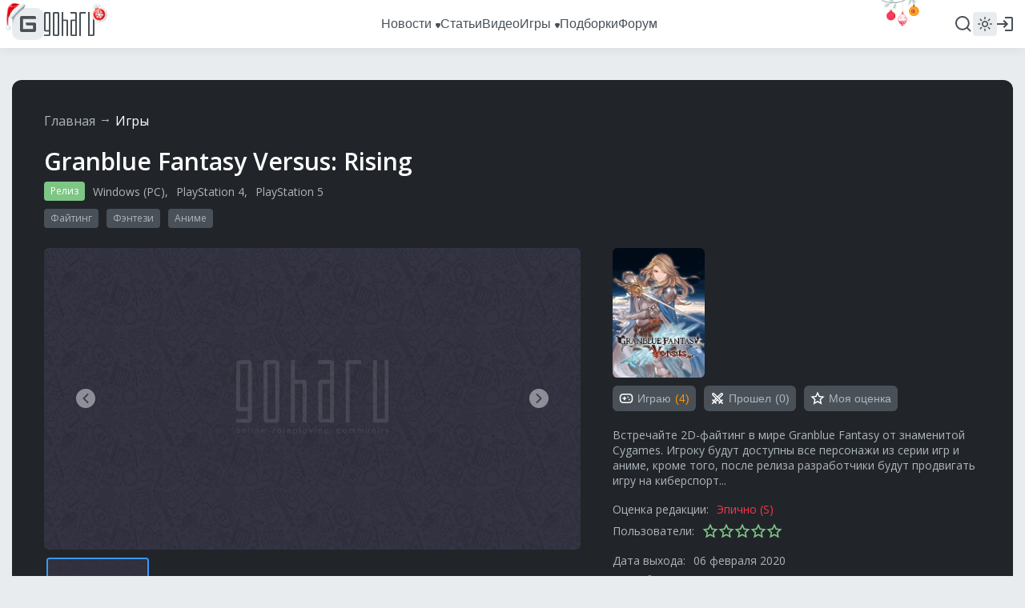

--- FILE ---
content_type: text/css
request_url: https://www.goha.ru/a/$goharu.game-2f95cec840a3586b8eb0.css
body_size: 3165
content:
/*!
 *   /*!--------------------------------------------------
 *   GOHA.RU
 *   2003-2025 All Rights Reserved
 *   --------------------------------------------------
 *   @author      Vitalii Ferraghue Kempa <i@mrfanta.com>
 *   @copyright   GOHA.RU 2003-2025
 *  
 *   GoHa.ru
 *  
 *   All information, intellectual and technical concepts contained
 *   herein and remains the property of GOHA.RU, protected by Russia Copyright Law.
 *   Dissemination of this information or reproduction of this material
 *   is strictly forbidden unless prior written permission is obtained from GOHA.RU
 *   --------------------------------------------------
 * 
 */.layout-game-header2{font-family:Open Sans,sans-serif;font-style:normal;font-weight:600;font-size:24px;line-height:33px;color:var(--title-primary)}@media screen and (max-width:767px){.layout-game-header2{font-size:18px;line-height:24px}}.layout-game-section{background:var(--background-color);border-radius:12px;padding:40px;min-width:0}@media screen and (max-width:1279px) and (min-width:1000px){.layout-game-section{padding:25px}}@media screen and (max-width:999px) and (min-width:768px){.layout-game-section{padding:25px}}@media screen and (max-width:767px){.layout-game-section{padding:20px}}.layout-game-section__content,.layout-game-section__footer{margin-top:20px}.layout-game-button{display:flex}.layout-game-button__link{flex:1}.layout-game-button__button{width:100%}.layout-game{display:grid;grid-template-columns:minmax(0,1fr) 380px;grid-column-gap:40px;grid-row-gap:40px}@media screen and (max-width:1279px){.layout-game{grid-template-columns:1fr}}@media screen and (max-width:767px){.layout-game{grid-column-gap:20px;grid-row-gap:20px}}.layout-game__card{grid-column-start:1;grid-column-end:3}@media screen and (max-width:1279px){.layout-game__card{grid-column-start:1;grid-column-end:2}}.layout-game__content{grid-column-start:1;grid-column-end:2;min-width:0;display:grid;grid-auto-flow:row;grid-row-gap:40px}@media screen and (max-width:767px){.layout-game__content{grid-column-gap:20px;grid-row-gap:20px}}.layout-game__sidebar{background:var(--background-color);border-radius:12px;padding:40px;grid-column-start:2;grid-column-end:3;flex:0 0 380px;display:grid;grid-row-gap:40px;align-items:flex-start;grid-auto-rows:minmax(0,max-content)}@media screen and (max-width:1279px){.layout-game__sidebar{display:none}}.layout-game__sidebar>:last-child{position:sticky;top:calc(var(--layout-header-height) + 40px)}.layout-game__section-tabs{grid-column-start:1;grid-column-end:3;overflow:hidden;position:relative;padding:20px 40px}@media screen and (max-width:1279px){.layout-game__section-tabs{grid-column-end:2;padding-right:25px;padding-left:25px}}@media screen and (max-width:767px){.layout-game__section-tabs{padding-right:20px;padding-left:20px}}.game-media-placeholder{user-select:none}.game-media-placeholder__media{padding-top:56.25%;background-color:var(--color-neutral-900);border-radius:6px}.game-media-placeholder__navigation{display:grid;grid-auto-flow:column;grid-auto-columns:1fr;grid-template-columns:1fr 1fr 1fr 1fr 1fr;grid-column-gap:5px;margin-top:10px;height:77px}@media screen and (max-width:767px){.game-media-placeholder__navigation{grid-template-columns:1fr 1fr 1fr}}.game-media-placeholder__navigation-item{padding-top:56.25%;background-color:var(--color-neutral-900);border-radius:4px}.game-media{user-select:none}.game-media__current-ratio{padding-top:56.25%;position:relative;border-radius:6px;overflow:hidden}.game-media__current-box,.game-media__current-box-play{position:absolute;top:0;left:0;right:0;bottom:0}.game-media__current-box-play{z-index:2;display:flex;align-items:center;justify-content:center;cursor:zoom-in;transition:var(--transition-default)}.game-media__current-box-play.v-enter,.game-media__current-box-play.v-leave-to{opacity:0}.game-media__current-box-play.v-enter-to,.game-media__current-box-play.v-leave{opacity:1}.game-media__current-box-play-icon{fill:var(--color-white);opacity:.6;width:60px;height:60px;transition:var(--transition-default)}@media screen and (max-width:767px){.game-media__current-box-play-icon{width:40px;height:40px}}.game-media__current-box-play-icon--hover{opacity:1}.game-media__current-box-view{position:absolute;top:0;left:0;right:0;bottom:0;z-index:2;cursor:zoom-in}.game-media__current-box-left,.game-media__current-box-right{width:24px;height:24px;background:var(--color-neutral-200);display:flex;align-items:center;justify-content:center;position:absolute;top:50%;transform:translateY(-50%);z-index:4;cursor:pointer;border-radius:100px;opacity:.5;transition:var(--transition-default)}.game-media__current-box-left--hover,.game-media__current-box-right--hover{opacity:1}.game-media__current-box-left{left:40px}.game-media__current-box-right{right:40px}.game-media__current-box-icon{fill:var(--color-neutral-700)}.game-media__current-image{width:100%;height:100%;object-fit:cover;z-index:1;transition:var(--transition-default-x2);position:absolute;top:0;left:0}.game-media__current-image.n-enter{opacity:0;transform:translateX(50px)}.game-media__current-image.n-enter-to,.game-media__current-image.n-leave{opacity:1;transform:translateX(0)}.game-media__current-image.n-leave-to,.game-media__current-image.p-enter{opacity:0;transform:translateX(-50px)}.game-media__current-image.p-enter-to,.game-media__current-image.p-leave{opacity:1;transform:translateX(0)}.game-media__current-image.p-leave-to{opacity:0;transform:translateX(50px)}.game-media__navigation{margin-top:10px;position:relative;overflow:hidden}.game-media__navigation-height{position:relative;z-index:0;width:20%;padding-right:3px;padding-left:3px}@media screen and (max-width:767px){.game-media__navigation-height{width:33.333%}}.game-media__navigation-height-ratio{padding-top:56.25%}.game-media__navigation-item{position:absolute;top:0;padding-right:3px;padding-left:3px;width:20%;transition:var(--transition-default);z-index:1}@media screen and (max-width:767px){.game-media__navigation-item{width:33.333%}}.game-media__navigation-item.n-enter{opacity:0;transform:translateX(100%)}.game-media__navigation-item.n-enter-to,.game-media__navigation-item.n-leave{opacity:1;transform:translateX(0)}.game-media__navigation-item.n-leave-to,.game-media__navigation-item.p-enter{opacity:0;transform:translateX(-100%)}.game-media__navigation-item.p-enter-to,.game-media__navigation-item.p-leave{opacity:1;transform:translateX(0)}.game-media__navigation-item.p-leave-to{opacity:0;transform:translateX(100%)}.game-media__navigation-item-ratio{padding-top:56.25%;position:relative}.game-media__navigation-item-box{position:absolute;top:0;left:0;right:0;bottom:0;border-radius:4px;overflow:hidden;cursor:pointer;border:2px solid transparent;transition:var(--transition-default)}.game-media__navigation-item-box--selected{border:2px solid var(--link-color-active)}.game-media__navigation-item-image{position:relative;width:100%;height:100%;object-fit:cover;z-index:1}.game-media__navigation-item-play{position:absolute;top:0;left:0;right:0;bottom:0;z-index:2;display:flex;align-items:center;justify-content:center}.game-media__navigation-item-play-icon{fill:var(--color-white);opacity:.6;width:30px;height:30px}@media screen and (max-width:767px){.game-media__navigation-item-play-icon{width:20px;height:20px}}.rating-stars{display:grid;grid-auto-flow:column;align-items:flex-start}.rating-stars__star{fill:var(--color-neutral-400)}.rating-user{display:grid;grid-auto-flow:column;align-items:flex-start}.rating-user__star{fill:#7ec685}.game-card{padding:40px;border-radius:12px;background:var(--bg-primary-invert)}@media screen and (max-width:1279px) and (min-width:1000px){.game-card{padding:25px}}@media screen and (max-width:999px) and (min-width:768px){.game-card{padding:25px}}@media screen and (max-width:767px){.game-card{padding:20px}}.game-card__title{font-family:Open Sans,sans-serif;font-style:normal;font-weight:600;font-size:30px;line-height:40px;color:var(--title-primary-invert);margin-top:20px}@media screen and (max-width:999px) and (min-width:768px){.game-card__title{font-size:24px;line-height:30px}}@media screen and (max-width:767px){.game-card__title{font-size:20px;line-height:28px}}.game-card__status{margin:5px}.game-card__status-label{font-family:Open Sans,sans-serif;font-style:normal;font-weight:400;font-size:12px;line-height:12px;color:var(--text-primary-invert);padding:6px 8px;border-radius:4px}.game-card__platform{display:flex;flex-wrap:wrap;align-items:center;margin-left:-5px;margin-right:-5px}.game-card__platform-item{margin:5px}.game-card__platform-item:after{content:",";font-family:Open Sans,sans-serif;font-style:normal;font-weight:400;font-size:14px;line-height:19px;color:var(--text-secondary-invert)}.game-card__platform-item:last-child:after{content:unset}.game-card__platform-link{font-family:Open Sans,sans-serif;font-style:normal;font-weight:400;font-size:14px;line-height:19px;color:var(--link-secondary-invert);transition:var(--transition-default)}.game-card__platform-link:hover{color:var(--link-secondary-invert-hover)}.game-card__genre{display:flex;flex-wrap:wrap;margin-left:-5px;margin-right:-5px}.game-card__genre-link{font-family:Open Sans,sans-serif;font-style:normal;font-weight:400;font-size:12px;line-height:12px;color:var(--link-secondary-invert);background:var(--text-primary-background-invert);padding:6px 8px;border-radius:4px;margin:5px;transition:var(--transition-default)}.game-card__genre-link:hover{color:var(--color-white);background:var(--text-primary-background-invert-hover)}.game-card__content{display:grid;grid-template-columns:1fr 460px;grid-column-gap:40px;margin-top:20px}@media screen and (max-width:1279px) and (min-width:1000px){.game-card__content{grid-template-columns:1fr 360px;grid-column-gap:20px}}@media screen and (max-width:999px) and (min-width:768px){.game-card__content{grid-template-columns:1fr;grid-row-gap:20px}}@media screen and (max-width:767px){.game-card__content{grid-template-columns:1fr;grid-row-gap:20px}}.game-card__data{display:grid;grid-template-columns:1fr;grid-auto-rows:minmax(0,max-content);grid-row-gap:20px;grid-column-gap:20px;align-items:flex-start;min-width:0}@media screen and (max-width:999px) and (min-width:768px){.game-card__data{order:1;grid-template-columns:minmax(0,max-content) 1fr}}@media screen and (max-width:767px){.game-card__data{order:1}}.game-card__media{min-width:0}@media screen and (max-width:999px) and (min-width:768px){.game-card__media{order:2}}@media screen and (max-width:767px){.game-card__media{order:2}}.game-card__group-image{display:flex;justify-content:flex-start}.game-card__group-image-wrapper{display:grid;grid-template-columns:1fr;grid-row-gap:10px;grid-column-gap:20px}@media screen and (max-width:1279px) and (min-width:1000px){.game-card__group-image-wrapper{grid-template-columns:minmax(0,max-content) 1fr}}.game-card__group-info>:first-child{margin-top:0}.game-card__image{height:162px;max-width:286px;overflow:hidden}@media screen and (max-width:1279px) and (min-width:1000px){.game-card__image{height:112px;max-width:198px}}@media screen and (max-width:999px) and (min-width:768px){.game-card__image{height:174px;max-width:310px}}@media screen and (max-width:767px){.game-card__image{height:auto;max-width:100%}}.game-card__image-img{max-height:100%;max-width:100%;border-radius:6px}.game-card__description{font-family:Open Sans,sans-serif;font-style:normal;font-weight:400;font-size:14px;line-height:19px;color:var(--text-secondary-invert)}.game-card__activity{display:grid;grid-auto-flow:column;grid-column-gap:10px;grid-row-gap:8px;min-height:32px}@media screen and (max-width:1279px) and (min-width:1000px){.game-card__activity{grid-auto-flow:row;grid-auto-rows:minmax(0,max-content);align-items:flex-start;grid-template-columns:1fr}}@media screen and (max-width:999px) and (min-width:768px){.game-card__activity{grid-auto-flow:row;align-items:flex-start;grid-template-columns:1fr 1fr}.game-card__activity>:nth-child(3){grid-column-start:1;grid-column-end:3}}@media screen and (max-width:767px){.game-card__activity{grid-auto-flow:row;align-items:flex-start;grid-template-columns:1fr 1fr}.game-card__activity>:nth-child(3){grid-column-start:1;grid-column-end:3}}.game-card__attributes{margin-top:20px;display:grid;grid-row-gap:10px}.game-card__attribute{font-family:Open Sans,sans-serif;font-style:normal;font-weight:400;font-size:14px;line-height:14px;color:var(--text-secondary-invert);white-space:nowrap;display:grid;grid-auto-columns:minmax(0,max-content);grid-auto-flow:column;grid-column-gap:10px;align-items:center}.game-card__attribute-link:hover{cursor:pointer;text-decoration:underline}.game-tabs{overflow:hidden}.game-tabs__gradient{position:absolute;top:0;height:100%;width:70px;z-index:3;opacity:0;transition:opacity 1s;pointer-events:none}.game-tabs__gradient--active{opacity:1}.game-tabs__gradient--first{left:0;background:linear-gradient(90deg,var(--bg-primary) 60%,transparent)}.game-tabs__gradient--last{right:0;background:linear-gradient(-90deg,var(--bg-primary) 60%,transparent)}@media screen and (max-width:767px){.game-tabs__gradient{width:35px}}.game-tabs__wrapper{display:flex;gap:10px;overflow-x:auto;scrollbar-width:none}@media screen and (max-width:767px){.game-tabs__wrapper{flex-wrap:wrap}}.game-tabs__wrapper::-webkit-scrollbar{display:none}.game-tabs__wrapper--grab,.game-tabs__wrapper--grab .game-tabs__tab{cursor:grab!important}.game-tabs__tab{font-family:Open Sans,sans-serif;font-style:normal;font-weight:400;font-size:14px;line-height:19px;color:var(--text-primary);white-space:nowrap;user-select:none;min-width:max-content;background:var(--text-primary-background);border-radius:24px;padding:8px 16px;transition:var(--transition-default)}.game-tabs__tab--selected,.game-tabs__tab:hover{background:var(--text-primary-background-hover);color:var(--text-primary-invert)}.game-tabs__tab:hover{cursor:pointer}.game-tabs__tab--highlighted{background:var(--color-orange-400);color:var(--text-primary-invert)}.game-tabs__tab--highlighted.game-tabs__tab--selected,.game-tabs__tab--highlighted:hover{background:var(--color-orange-500)}.game-tabs__tab--blinked{position:relative;overflow:hidden}.game-tabs__tab--blinked>span{position:relative;z-index:2}.game-tabs__tab--blinked:before{content:"";position:absolute;width:100%;height:100%;left:0;top:0;z-index:1;background-image:linear-gradient(90deg,transparent,var(--link-primary-hover) 30px,transparent 40px);animation:a 5s infinite linear 1s;transform:translateX(-48px) skewX(-45deg)}@keyframes a{0%{opacity:0;transform:translateX(-48px) skewX(-45deg)}4%{opacity:1}8%,to{opacity:0;transform:translateX(calc(100% + 8px)) skewX(-45deg)}}.games-similar{display:grid;grid-template-columns:1fr 1fr 1fr 1fr 1fr;grid-column-gap:10px;grid-row-gap:40px}@media screen and (max-width:767px){.games-similar{grid-template-columns:1fr 1fr}}.game-requirements{display:grid;grid-auto-flow:row;grid-row-gap:40px}.game-requirements__attribute-title{color:var(--title-color)}.game-requirements__attribute-desc,.game-requirements__attribute-title{font-family:Open Sans,sans-serif;font-style:normal;font-weight:400;font-size:16px;line-height:22px}.game-requirements__attribute-desc{color:var(--text-color-secondary);margin-top:20px}.entry-game-about__description-wrapper{position:relative;overflow:hidden;transition:max-height .5s ease-in-out}.entry-game-about__description-wrapper-cut{max-height:300px}.entry-game-about__description-wrapper-collapsed{position:relative;z-index:1}.entry-game-about__description-wrapper-collapsed:after{content:"";display:flex;width:100%;height:60px;left:0;right:0;bottom:0;background:linear-gradient(0deg,var(--bg-primary),transparent);position:absolute;z-index:5}.entry-game-about__description-expand{font-family:Segoe UI,sans-serif;font-style:normal;font-weight:400;font-size:14px;line-height:100%;color:var(--text-primary);margin-top:12px;cursor:pointer;position:relative;display:none}.entry-game-about__description-expand .icon{color:var(--text-primary)}@keyframes b{0%{opacity:0;filter:blur(10px)}to{opacity:1;filter:blur(0)}}.entry-game-images__list{display:grid;grid-template-columns:1fr 1fr 1fr;grid-column-gap:10px;grid-row-gap:10px;margin-top:20px}@media screen and (max-width:767px){.entry-game-images__list{grid-template-columns:1fr 1fr}}.entry-game-images__image{position:relative;border-radius:6px;overflow:hidden;cursor:pointer}.entry-game-images__image-ratio{padding-top:56.25%;position:relative;background-color:var(--text-background-color)}.entry-game-images__image-img{position:absolute;top:0;left:0;width:100%;height:100%;object-fit:cover;animation:b .5s linear}.entry-game-videos__list{display:grid;grid-template-columns:1fr 1fr 1fr;grid-column-gap:10px;grid-row-gap:10px;margin-top:20px}@media screen and (max-width:767px){.entry-game-videos__list{grid-template-columns:1fr 1fr}}.entry-game-videos__item{position:relative;border-radius:6px;overflow:hidden;cursor:pointer}.entry-game-videos__item-ratio{padding-top:56.25%;position:relative}.entry-game-videos__item-img{position:absolute;top:0;left:0;width:100%;height:100%;object-fit:cover;z-index:1}.entry-game-videos__item-overlay{position:absolute;top:0;left:0;right:0;bottom:0;z-index:2;background:radial-gradient(100.4% 100.4% at 50% 50%,rgba(6,30,32,.2) 0,#061e20 100%)}.entry-game-videos__item-icon{position:absolute;z-index:3;left:50%;top:50%;transform:translate(-50%,-50%);fill:var(--icon-invert-color);width:40px;height:40px;opacity:.5;transition:var(--transition-default)}@media screen and (max-width:767px){.entry-game-videos__item-icon{width:30px;height:30px}}.entry-game-videos__item-icon--hover{opacity:1}.entry-game-releases__items{display:grid;grid-auto-flow:row;grid-row-gap:30px}.entry-game-releases__item-region{font-family:Open Sans,sans-serif;font-style:normal;font-weight:600;font-size:20px;line-height:22px;color:var(--title-color)}.entry-game-releases__item-attributes{margin-top:20px;display:grid;grid-auto-flow:row;grid-row-gap:5px}.entry-game-releases__item-attribute{font-family:Open Sans,sans-serif;font-style:normal;font-weight:400;font-size:16px;line-height:22px;color:var(--text-color-secondary);display:grid;grid-template-columns:minmax(0,max-content) 1fr;grid-column-gap:10px}.entry-game-releases__item-attribute-link{display:inline-flex;align-items:center;transition:var(--transition-default)}.entry-game-releases__item-attribute-link:hover{color:var(--link-color-hover)}.entry-game-releases__item-attribute-icon{margin:0 5px;transition:var(--transition-default)}.entry-game-releases__item-attribute-icon--hover{fill:var(--link-color-hover)}.game-products{display:grid;grid-row-gap:20px}.game-products__loading{display:flex;justify-content:center;margin-top:20px}.game-products__empty{font-family:Open Sans,sans-serif;font-size:14px;color:var(--text-color-secondary)}.game-products__promo{font-family:Open Sans,sans-serif;font-style:normal;font-weight:400;font-size:16px;line-height:24px;color:var(--text-primary)}.game-products__product{display:grid;grid-template-columns:150px 1fr;grid-column-gap:25px;align-items:flex-start;padding:20px;border:1px solid var(--border-primary);border-radius:6px}@media screen and (max-width:767px){.game-products__product{grid-template-columns:1fr;padding:10px}}.game-products__product-image{display:flex;padding-top:var(--s16x9-padding);position:relative;z-index:1}.game-products__product-image-img{position:absolute;left:0;top:0;width:100%;height:100%;object-fit:cover;border-radius:6px}@media screen and (max-width:767px){.game-products__product-image{display:none}}.game-products__product-content{display:grid;grid-row-gap:12px}@media screen and (max-width:767px){.game-products__product-content{grid-row-gap:16px}}.game-products__product-content-title{font-family:Open Sans,sans-serif;font-style:normal;font-weight:600;font-size:16px;line-height:24px;color:var(--title-primary)}.game-products__product-content-button{font-family:Open Sans,sans-serif;font-style:normal;font-weight:400;font-size:16px;line-height:22px;color:var(--button-secondary);width:fit-content;display:inline-block;padding:10px;border-radius:6px;background-color:var(--button-secondary-background)}.game-products__product-content-button:hover{color:var(--button-secondary-hover);background-color:var(--button-secondary-background-hover)}@media screen and (max-width:767px){.game-products__product-content-button{width:100%;text-align:center}}